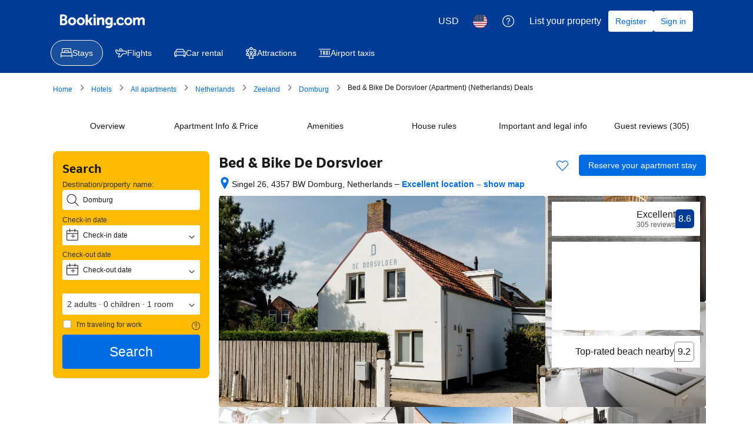

--- FILE ---
content_type: text/html; charset=UTF-8
request_url: https://www.booking.com/hotel/nl/dorsvloer.en.html?aid=339732&label=domburg.com-122
body_size: 1811
content:
<!DOCTYPE html>
<html lang="en">
<head>
    <meta charset="utf-8">
    <meta name="viewport" content="width=device-width, initial-scale=1">
    <title></title>
    <style>
        body {
            font-family: "Arial";
        }
    </style>
    <script type="text/javascript">
    window.awsWafCookieDomainList = ['booking.com'];
    window.gokuProps = {
"key":"AQIDAHjcYu/GjX+QlghicBgQ/7bFaQZ+m5FKCMDnO+vTbNg96AHqDSf7dyseAvxXfff+th73AAAAfjB8BgkqhkiG9w0BBwagbzBtAgEAMGgGCSqGSIb3DQEHATAeBglghkgBZQMEAS4wEQQMBbAhfC6rywEJSQLoAgEQgDvkSovwKw8drqzo35BraWInANBuiYC/Ydi42ZvWJEuM09r4GJbJcSPceJYTDcFO+WT1lARbyvQfSSoHfg==",
          "iv":"A6x+YgFk/AAAJFu0",
          "context":"97q8gbJkfmRUFZ02ihpdwWUzIJv/PHHiR5Rp16sCWpxD8wnu8/0dA3QOcUTjq1wSNSXl0kBa9KFZdvgb9xF3NWj5vIaNvwJrHNKLc2Csm5k5Ii8A30cGyrzFKbql0R27j8w/QFY6Uam/FTAC/Ag8EtLLXxJc12Em39oLsu3DBrD2Pb69rPm/7VhgQ5FHdbjPmbSss6ua31HiupFfFrAAyy2ExG8IfqFEQaj21ETUoz6JmqUJ8znJiPggjkbtDpbhIbWdnepKsZk8VGy2Dt9JJggD3A8cZqu2jDX+5z3Sp2fqRsAgTZgG4NpmmiDl19dhMhhvqTInWuzQ2AbXn2P4dp5jyvqJzAycERh4ZTuWbhUfdcU="
};
    </script>
    <script src="https://d8c14d4960ca.337f8b16.us-east-2.token.awswaf.com/d8c14d4960ca/a18a4859af9c/f81f84a03d17/challenge.js"></script>
</head>
<body>
    <div id="challenge-container"></div>
    <script type="text/javascript">
        AwsWafIntegration.saveReferrer();
        AwsWafIntegration.checkForceRefresh().then((forceRefresh) => {
            if (forceRefresh) {
                AwsWafIntegration.forceRefreshToken().then(() => {
                    window.location.reload(true);
                });
            } else {
                AwsWafIntegration.getToken().then(() => {
                    window.location.reload(true);
                });
            }
        });
    </script>
    <noscript>
        <h1>JavaScript is disabled</h1>
        In order to continue, we need to verify that you're not a robot.
        This requires JavaScript. Enable JavaScript and then reload the page.
    </noscript>
</body>
</html>

--- FILE ---
content_type: text/javascript
request_url: https://cf.bstatic.com/psb/capla/static/js/9ba6ecd9.e4cad999.chunk.js
body_size: 751
content:
"use strict";(self["b-property-web-property-page__LOADABLE_LOADED_CHUNKS__"]=self["b-property-web-property-page__LOADABLE_LOADED_CHUNKS__"]||[]).push([["9ba6ecd9"],{"4a023d89":(e,t,a)=>{a.r(t),a.d(t,{default:()=>p});var r=a("ead71eb0");const p=function(){return r.createElement("svg",{xmlns:"http://www.w3.org/2000/svg",viewBox:"0 0 24 24",width:"50px"},r.createElement("path",{d:"M14.25 18.75a2.25 2.25 0 1 1-4.5 0 2.25 2.25 0 0 1 4.5 0m1.5 0a3.75 3.75 0 1 0-7.5 0 3.75 3.75 0 0 0 7.5 0m2.08-5.833a8.25 8.25 0 0 0-11.666 0 .75.75 0 0 0 1.06 1.06 6.75 6.75 0 0 1 9.546 0 .75.75 0 0 0 1.06-1.06m3.185-3.182c-4.979-4.98-13.051-4.98-18.03 0a.75.75 0 1 0 1.06 1.06c4.394-4.393 11.516-4.393 15.91 0a.75.75 0 1 0 1.06-1.06m2.746-3.603C17.136-.043 6.864-.043.24 6.132A.75.75 0 1 0 1.26 7.23c6.05-5.638 15.429-5.638 21.478 0a.75.75 0 0 0 1.022-1.098z"}))}}}]);
//# sourceMappingURL=https://istatic.booking.com/internal-static/capla/static/js/9ba6ecd9.e4cad999.chunk.js.map